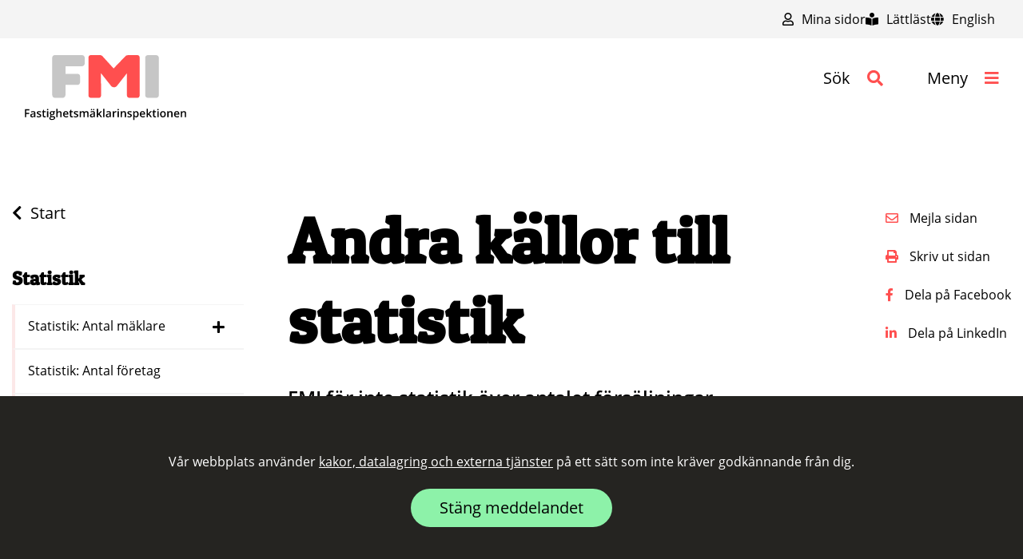

--- FILE ---
content_type: text/html; charset=utf-8
request_url: https://fmi.se/statistik/andra-kallor-till-statistik/
body_size: 13397
content:




<!DOCTYPE html>
<html lang="sv-se">
<head>
    
    <title>Andra k&#xE4;llor till statistik | FMI</title>
    <meta charset="utf-8" />
    <meta name="viewport" content="initial-scale=1" />

    <meta property="og:url" content="https://fmi.se/statistik/andra-kallor-till-statistik/" />
    <script type="text/javascript" src="/assets/dist/bundle/app.b85fcd38.js"></script>
        <link rel="stylesheet" href="/assets/dist/bundle/app.910896b0.css">
    <link rel="stylesheet" id="frc-style" href="/assets/css/frc-style.css">
    <link rel="apple-touch-icon-precomposed" sizes="57x57" href="/assets/img/favicomatic/apple-touch-icon-57x57.png" />
    <link rel="apple-touch-icon-precomposed" sizes="114x114" href="/assets/img/favicomatic/apple-touch-icon-114x114.png" />
    <link rel="apple-touch-icon-precomposed" sizes="72x72" href="/assets/img/favicomatic/apple-touch-icon-72x72.png" />
    <link rel="apple-touch-icon-precomposed" sizes="144x144" href="/assets/img/favicomatic/apple-touch-icon-144x144.png" />
    <link rel="apple-touch-icon-precomposed" sizes="60x60" href="/assets/img/favicomatic/apple-touch-icon-60x60.png" />
    <link rel="apple-touch-icon-precomposed" sizes="120x120" href="/assets/img/favicomatic/apple-touch-icon-120x120.png" />
    <link rel="apple-touch-icon-precomposed" sizes="76x76" href="/assets/img/favicomatic/apple-touch-icon--76x76.png" />
    <link rel="apple-touch-icon-precomposed" sizes="152x152" href="/assets/img/favicomatic/apple-touch-icon-152x152.png" />
    <link rel="icon" type="image/png" sizes="196x196" href="/assets/img/favicomatic/favicon-196x196.png" />
    <link rel="icon" type="image/png" sizes="96x96" href="/assets/img/favicomatic/favicon-96x96.png" />
    <link rel="icon" type="image/png" sizes="32x32" href="/assets/img/favicomatic/favicon-32x32.png" />
    <link rel="icon" type="image/png" sizes="16x16" href="/assets/img/favicomatic/favicon-16x16.png" />
    <link rel="icon" type="image/png" sizes="128x128" href="/assets/img/favicomatic/favicon-128.png" />
    <meta name="application-name" content="FMI - Fastighetsmäklarinspektionen" />
    <meta name="msapplication-TileColor" content="#FFFFFF" />
    <meta name="msapplication-TileImage" content="~/assets/img/favicomatic/mstile-144x144.png" />
    <meta name="msapplication-square70x70logo" content="~/assets/img/favicomatic/mstile-70x70.png" />
    <meta name="msapplication-square150x150logo" content="~/assets/img/favicomatic/mstile-150x150.png" />
    <meta name="msapplication-wide310x150logo" content="~/assets/img/favicomatic/mstile-310x150.png" />
    <meta name="msapplication-square310x310logo" content="~/assets/img/favicomatic/mstile-310x310.png" />
    <meta http-equiv="X-UA-Compatible" content="IE=edge" />
</head>
<body>
    <script>
        // For some reason, it doesnt work to hook up the unobtrusive validation extensions in main.js file...
        initAdditionalValidation();
    </script>
    <!-- Header -->




<header id="top" tabindex="-1">

    <a href="#main" class="btn btn-primary fmi-skipToMain">Hoppa till huvudinnehåll</a>
    

    <div class="fmi-headTools w-100 ">





<nav aria-label="Vertygsfält">
    <ul class="fmi-cleanList fmi-caption d-flex justify-content-between w-100">
            <li class="ml-sm-auto fmi__my-pages-list-item">
                    <a href="/mina-sidor/">
                        <i class="far fa-user"></i>
                        Mina sidor
                    </a>
            </li>

            <li class="d-none d-lg-inline-block">
                <a href="/lattlast/">
                    <i class="fas fa-book-reader"></i>
                    L&#xE4;ttl&#xE4;st
                </a>
            </li>

            <li class="d-none d-lg-inline-block">
                <a href="/in-english/" lang="en">
                    <i class="fas fa-globe"></i>
                    English
                </a>
            </li>
    </ul>
</nav>
    </div>

    <div class="container-fluid">
        <div class="fmi-headNavBar fmi-max-width row mt-3">
            <div class="col-12">
                <div class="d-flex d-md-block align-items-center justify-content-between">
                    <a class="d-inline-block" href="/" title="Till Startsidan">
                        <img class="fmi-header-logo d-md-none" src="/assets/img/logo-clean.svg" alt="Logotyp">
                        <img class="fmi-header-logo d-none d-md-block" src="/assets/img/FMI-logo-header.svg" alt="Logotyp">
                    </a>

                    <span class="ml-3 fmi-headNavBar-slogan fmi-paragraph"></span>

                    <div class="fmi-headNavTools">
                        <a href="#" role="button" id="fmi-headSearchIcon" class="d-inline-block  fmi-header__link" aria-haspopup="true" aria-expanded="false" aria-controls="fmi-headSearch">
                            <span>Sök</span>
                            <i class="fas fa-search"></i>
                        </a>
                        <a href="#" role="button" id="fmi-menuShow" class="d-inline-block fmi-header__link" aria-haspopup="true" aria-controls="fmi-menuOverlay">
                            <span>Meny</span>
                            <i class="fas fa-bars"></i>
                        </a>
                    </div>
                </div>
            </div>
        </div>
    </div>
</header>

<div class="fmi-headSearch container mt-2 mt-md-5" id="fmi-headSearch">
        <div class="col-sm-12 col-md-9">
            <div class="fmi-headSearch__description" id="fmi-headSearch__description"><p>💡 Testa även våra tjänster där du kan söka <a href="/soktjanster/sok-maklare/" title="Sök mäklare">mäklare</a>, <a href="/soktjanster/sok-maklarforetag/" title="Sök mäklarföretag">företag</a> och <a href="/soktjanster/sok-beslut/" title="Sök beslut">nämndbeslut</a></p></div>
        </div>
        <div class="col col-md-3">
        </div>
    <form method="get" autocomplete="off" action="/sok/" class="row">
        <div class="col-sm-12 col-md-9">
            <div class="form-group">
                <label for="fmi-headSearch-input" class="sr-only">Sökruta</label>
                <i class="fas fa-search fmi-headSearch-submitIcon d-block d-md-none"></i>
                <i class="fas fa-times fmi-headSearch-closeIcon d-block d-md-none"></i>
                <input type="text" name="q" class="form-control" id="fmi-headSearch-input" placeholder="Vad söker du efter?">
                <div id="fmi-headSearchDropdown" class="fmi-searchDropdown"></div>
            </div>
        </div>
        <div class="col col-md-3">
            <button type="submit" class="w-100 btn btn-primary fmi-button-text" id="search-button">Sök</button>
        </div>
    </form>
</div>
<!-- Mega Menu -->




<div class="fmi-menuOverlay" id="fmi-menuOverlay" aria-labelledby="fmi-megaMenuWrapper">
    <div class="container-fluid mt-5">
        <div class="fmi-headNavBar fmi-max-width row mt-3 pt-2">
            <div class="col-12">
                <div class="fmi-headNavTools">
                    <a href="#" role="button" id="fmi-menuHide" class="fmi-menuHide" aria-controls="fmi-menuOverlay">
                        <span>St&auml;ng meny</span>
                        <i class="fas fa-times"></i>
                    </a>
                </div>
            </div>

            <div class="container mt-5">
                <nav id="fmi-megaMenuWrapper" class="fmi-megaMenuWrapper" aria-label="Huvudmeny">
        <ul class="fmi-cleanList">
        <li>
            <div class="">
                <a href="/bli-maklare/" class="fmi-headline-large">Bli m&#xE4;klare</a>
                    <a class="fmi-headline-primary" data-toggle="collapse" href="#megamenu_collapse_1326" role="button" aria-expanded="false" aria-controls="megamenu_collapse_1326" aria-label="Visa undermeny f�r bli m&#xE4;klare" data-link-name="Bli m&#xE4;klare">
                            <span class="fas fa-plus fmi-accordion-open"></span>
                            <span class="fas fa-minus fmi-accordion-close"></span>
                    </a>
            </div>
                <div class="collapse fmi-collapse fmi-megamenu__sub-links-container" id="megamenu_collapse_1326">
                    <ul class="fmi-cleanList">
        <li>
            <div class="fmi-megaMenu__borderItem">
                <a href="/bli-maklare/vad-kravs-for-att-bli-maklare/" class="">Vad kr&#xE4;vs f&#xF6;r att bli m&#xE4;klare?</a>
            </div>
        </li>
        <li>
            <div class="fmi-megaMenu__borderItem">
                <a href="/bli-maklare/ansokan-om-registrering/" class="">Ans&#xF6;kan om registrering</a>
            </div>
        </li>
        <li>
            <div class="fmi-megaMenu__borderItem">
                <a href="/bli-maklare/aterregistrera-maklare/" class="">&#xC5;terregistrera m&#xE4;klare</a>
            </div>
        </li>
        <li>
            <div class="fmi-megaMenu__borderItem">
                <a href="/bli-maklare/handlaggning-av-ansokan/" class="">Handl&#xE4;ggning av ans&#xF6;kan</a>
            </div>
        </li>
        <li>
            <div class="fmi-megaMenu__borderItem">
                <a href="/bli-maklare/utbildningskrav/" class="">Utbildningskrav</a>
                    <a class="fmi-headline-primary" data-toggle="collapse" href="#megamenu_collapse_1459" role="button" aria-expanded="false" aria-controls="megamenu_collapse_1459" aria-label="Visa undermeny f�r utbildningskrav" data-link-name="Utbildningskrav">
                            <span class="fas fa-plus fmi-accordion-open"></span>
                            <span class="fas fa-minus fmi-accordion-close"></span>
                    </a>
            </div>
                <div class="collapse fmi-collapse fmi-megamenu__sub-links-container" id="megamenu_collapse_1459">
                    <ul class="fmi-cleanList">
        <li>
            <div class="fmi-megaMenu__borderItem">
                <a href="/bli-maklare/utbildningskrav/ansokningar-till-och-med-ar-2027/" class="">Ans&#xF6;kningar till och med &#xE5;r 2027</a>
            </div>
        </li>
        <li>
            <div class="fmi-megaMenu__borderItem">
                <a href="/bli-maklare/utbildningskrav/nya-utbildningskrav/" class="">Nya utbildningskrav</a>
            </div>
        </li>
                    </ul>
                </div>
        </li>
        <li>
            <div class="fmi-megaMenu__borderItem">
                <a href="/bli-maklare/hyresformedlare/" class="">Hyresf&#xF6;rmedlare</a>
            </div>
        </li>
        <li>
            <div class="fmi-megaMenu__borderItem">
                <a href="/bli-maklare/europeiskt-yrkeskort/" class="">Europeiskt yrkeskort</a>
            </div>
        </li>
        <li>
            <div class="fmi-megaMenu__borderItem">
                <a href="/bli-maklare/utlandska-fastighetsmaklare/" class="">Utl&#xE4;ndska fastighetsm&#xE4;klare</a>
                    <a class="fmi-headline-primary" data-toggle="collapse" href="#megamenu_collapse_1555" role="button" aria-expanded="false" aria-controls="megamenu_collapse_1555" aria-label="Visa undermeny f�r utl&#xE4;ndska fastighetsm&#xE4;klare" data-link-name="Utl&#xE4;ndska fastighetsm&#xE4;klare">
                            <span class="fas fa-plus fmi-accordion-open"></span>
                            <span class="fas fa-minus fmi-accordion-close"></span>
                    </a>
            </div>
                <div class="collapse fmi-collapse fmi-megamenu__sub-links-container" id="megamenu_collapse_1555">
                    <ul class="fmi-cleanList">
        <li>
            <div class="fmi-megaMenu__borderItem">
                <a href="/bli-maklare/utlandska-fastighetsmaklare/registrering-av-maklare-fran-ees-eller-schweiz/" class="">Registrering av m&#xE4;klare fr&#xE5;n EES eller Schweiz</a>
            </div>
        </li>
        <li>
            <div class="fmi-megaMenu__borderItem">
                <a href="/bli-maklare/utlandska-fastighetsmaklare/tillfallig-registrering/" class="">Tillf&#xE4;llig registrering</a>
            </div>
        </li>
                    </ul>
                </div>
        </li>
                    </ul>
                </div>
        </li>
        <li>
            <div class="">
                <a href="/for-maklare/" class="fmi-headline-large">F&#xF6;r m&#xE4;klare</a>
                    <a class="fmi-headline-primary" data-toggle="collapse" href="#megamenu_collapse_1350" role="button" aria-expanded="false" aria-controls="megamenu_collapse_1350" aria-label="Visa undermeny f�r f&#xF6;r m&#xE4;klare" data-link-name="F&#xF6;r m&#xE4;klare">
                            <span class="fas fa-plus fmi-accordion-open"></span>
                            <span class="fas fa-minus fmi-accordion-close"></span>
                    </a>
            </div>
                <div class="collapse fmi-collapse fmi-megamenu__sub-links-container" id="megamenu_collapse_1350">
                    <ul class="fmi-cleanList">
        <li>
            <div class="fmi-megaMenu__borderItem">
                <a href="/for-maklare/uppgifter-om-maklare/" class="">Uppgifter om m&#xE4;klare</a>
            </div>
        </li>
        <li>
            <div class="fmi-megaMenu__borderItem">
                <a href="/for-maklare/formella-krav-for-maklare/" class="">Formella krav f&#xF6;r m&#xE4;klare</a>
            </div>
        </li>
        <li>
            <div class="fmi-megaMenu__borderItem">
                <a href="/for-maklare/arsavgift-for-maklare/" class="">&#xC5;rsavgift f&#xF6;r m&#xE4;klare</a>
            </div>
        </li>
        <li>
            <div class="fmi-megaMenu__borderItem">
                <a href="/for-maklare/ansvarsforsakring/" class="">Ansvarsf&#xF6;rs&#xE4;kring</a>
            </div>
        </li>
        <li>
            <div class="fmi-megaMenu__borderItem">
                <a href="/for-maklare/om-du-har-blivit-anmald/" class="">Om du har blivit anm&#xE4;ld</a>
            </div>
        </li>
        <li>
            <div class="fmi-megaMenu__borderItem">
                <a href="/for-maklare/avregistrera-maklare/" class="">Avregistrera m&#xE4;klare</a>
                    <a class="fmi-headline-primary" data-toggle="collapse" href="#megamenu_collapse_1381" role="button" aria-expanded="false" aria-controls="megamenu_collapse_1381" aria-label="Visa undermeny f�r avregistrera m&#xE4;klare" data-link-name="Avregistrera m&#xE4;klare">
                            <span class="fas fa-plus fmi-accordion-open"></span>
                            <span class="fas fa-minus fmi-accordion-close"></span>
                    </a>
            </div>
                <div class="collapse fmi-collapse fmi-megamenu__sub-links-container" id="megamenu_collapse_1381">
                    <ul class="fmi-cleanList">
        <li>
            <div class="fmi-megaMenu__borderItem">
                <a href="/for-maklare/avregistrera-maklare/avregistrering-pa-egen-begaran/" class="">Avregistrering p&#xE5; egen beg&#xE4;ran</a>
            </div>
        </li>
        <li>
            <div class="fmi-megaMenu__borderItem">
                <a href="/for-maklare/avregistrera-maklare/nar-fmi-aterkallar-registreringen/" class="">N&#xE4;r FMI &#xE5;terkallar registreringen</a>
            </div>
        </li>
                    </ul>
                </div>
        </li>
                    </ul>
                </div>
        </li>
        <li>
            <div class="">
                <a href="/for-foretag/" class="fmi-headline-large">F&#xF6;r f&#xF6;retag</a>
                    <a class="fmi-headline-primary" data-toggle="collapse" href="#megamenu_collapse_1891" role="button" aria-expanded="false" aria-controls="megamenu_collapse_1891" aria-label="Visa undermeny f�r f&#xF6;r f&#xF6;retag" data-link-name="F&#xF6;r f&#xF6;retag">
                            <span class="fas fa-plus fmi-accordion-open"></span>
                            <span class="fas fa-minus fmi-accordion-close"></span>
                    </a>
            </div>
                <div class="collapse fmi-collapse fmi-megamenu__sub-links-container" id="megamenu_collapse_1891">
                    <ul class="fmi-cleanList">
        <li>
            <div class="fmi-megaMenu__borderItem">
                <a href="/for-foretag/registrering-av-foretag/" class="">Registrering av f&#xF6;retag</a>
                    <a class="fmi-headline-primary" data-toggle="collapse" href="#megamenu_collapse_2107" role="button" aria-expanded="false" aria-controls="megamenu_collapse_2107" aria-label="Visa undermeny f�r registrering av f&#xF6;retag" data-link-name="Registrering av f&#xF6;retag">
                            <span class="fas fa-plus fmi-accordion-open"></span>
                            <span class="fas fa-minus fmi-accordion-close"></span>
                    </a>
            </div>
                <div class="collapse fmi-collapse fmi-megamenu__sub-links-container" id="megamenu_collapse_2107">
                    <ul class="fmi-cleanList">
        <li>
            <div class="fmi-megaMenu__borderItem">
                <a href="/for-foretag/registrering-av-foretag/krav-for-att-bli-registrerat/" class="">Krav f&#xF6;r att bli registrerat</a>
            </div>
        </li>
        <li>
            <div class="fmi-megaMenu__borderItem">
                <a href="/for-foretag/registrering-av-foretag/ansokan-for-foretag/" class="">Ans&#xF6;kan f&#xF6;r f&#xF6;retag</a>
            </div>
        </li>
                    </ul>
                </div>
        </li>
        <li>
            <div class="fmi-megaMenu__borderItem">
                <a href="/for-foretag/uppgifter-om-foretag/" class="">Uppgifter om f&#xF6;retag</a>
            </div>
        </li>
        <li>
            <div class="fmi-megaMenu__borderItem">
                <a href="/for-foretag/formella-krav-for-foretag/" class="">Formella krav f&#xF6;r f&#xF6;retag</a>
            </div>
        </li>
        <li>
            <div class="fmi-megaMenu__borderItem">
                <a href="/for-foretag/arsavgift-for-foretag/" class="">&#xC5;rsavgift f&#xF6;r f&#xF6;retag</a>
            </div>
        </li>
        <li>
            <div class="fmi-megaMenu__borderItem">
                <a href="/for-foretag/om-foretaget-har-blivit-anmalt/" class="">Om f&#xF6;retaget har blivit anm&#xE4;lt</a>
            </div>
        </li>
        <li>
            <div class="fmi-megaMenu__borderItem">
                <a href="/for-foretag/avregistrera-foretag/" class="">Avregistrera f&#xF6;retag</a>
            </div>
        </li>
        <li>
            <div class="fmi-megaMenu__borderItem">
                <a href="/for-foretag/aterregistrera-foretag/" class="">&#xC5;terregistrera f&#xF6;retag</a>
            </div>
        </li>
                    </ul>
                </div>
        </li>
        <li>
            <div class="">
                <a href="/var-tillsyn/" class="fmi-headline-large">V&#xE5;r tillsyn</a>
                    <a class="fmi-headline-primary" data-toggle="collapse" href="#megamenu_collapse_1269" role="button" aria-expanded="false" aria-controls="megamenu_collapse_1269" aria-label="Visa undermeny f�r v&#xE5;r tillsyn" data-link-name="V&#xE5;r tillsyn">
                            <span class="fas fa-plus fmi-accordion-open"></span>
                            <span class="fas fa-minus fmi-accordion-close"></span>
                    </a>
            </div>
                <div class="collapse fmi-collapse fmi-megamenu__sub-links-container" id="megamenu_collapse_1269">
                    <ul class="fmi-cleanList">
        <li>
            <div class="fmi-megaMenu__borderItem">
                <a href="/var-tillsyn/tillsynsmetoder/" class="">Tillsynsmetoder</a>
            </div>
        </li>
        <li>
            <div class="fmi-megaMenu__borderItem">
                <a href="/var-tillsyn/anmal-en-maklare/" class="">Anm&#xE4;l en m&#xE4;klare</a>
            </div>
        </li>
        <li>
            <div class="fmi-megaMenu__borderItem">
                <a href="/var-tillsyn/anmal-ett-foretag/" class="">Anm&#xE4;l ett f&#xF6;retag</a>
            </div>
        </li>
        <li>
            <div class="fmi-megaMenu__borderItem">
                <a href="/var-tillsyn/handlaggning-av-anmalningar-och-arenden/" class="">Handl&#xE4;ggning av anm&#xE4;lningar och &#xE4;renden</a>
            </div>
        </li>
        <li>
            <div class="fmi-megaMenu__borderItem">
                <a href="/var-tillsyn/pafoljder/" class="">P&#xE5;f&#xF6;ljder</a>
            </div>
        </li>
        <li>
            <div class="fmi-megaMenu__borderItem">
                <a href="/var-tillsyn/tillsynsbeslut-och-praxis/" class="">Tillsynsbeslut och praxis</a>
            </div>
        </li>
        <li>
            <div class="fmi-megaMenu__borderItem">
                <a href="/var-tillsyn/begara-ut-beslut-och-anmalningar/" class="">Beg&#xE4;ra ut beslut och anm&#xE4;lningar</a>
            </div>
        </li>
                    </ul>
                </div>
        </li>
        <li>
            <div class="">
                <a href="/vad-galler-vid-formedling/" class="fmi-headline-large">Vad g&#xE4;ller vid f&#xF6;rmedling?</a>
                    <a class="fmi-headline-primary" data-toggle="collapse" href="#megamenu_collapse_1324" role="button" aria-expanded="false" aria-controls="megamenu_collapse_1324" aria-label="Visa undermeny f�r vad g&#xE4;ller vid f&#xF6;rmedling?" data-link-name="Vad g&#xE4;ller vid f&#xF6;rmedling?">
                            <span class="fas fa-plus fmi-accordion-open"></span>
                            <span class="fas fa-minus fmi-accordion-close"></span>
                    </a>
            </div>
                <div class="collapse fmi-collapse fmi-megamenu__sub-links-container" id="megamenu_collapse_1324">
                    <ul class="fmi-cleanList">
        <li>
            <div class="fmi-megaMenu__borderItem">
                <a href="/vad-galler-vid-formedling/kopa-genom-maklare/" class="">K&#xF6;pa genom m&#xE4;klare</a>
            </div>
        </li>
        <li>
            <div class="fmi-megaMenu__borderItem">
                <a href="/vad-galler-vid-formedling/salja-genom-maklare/" class="">S&#xE4;lja genom m&#xE4;klare</a>
            </div>
        </li>
        <li>
            <div class="fmi-megaMenu__borderItem">
                <a href="/vad-galler-vid-formedling/maklarens-ansvar-och-roll/" class="">M&#xE4;klarens ansvar och roll</a>
                    <a class="fmi-headline-primary" data-toggle="collapse" href="#megamenu_collapse_1604" role="button" aria-expanded="false" aria-controls="megamenu_collapse_1604" aria-label="Visa undermeny f�r m&#xE4;klarens ansvar och roll" data-link-name="M&#xE4;klarens ansvar och roll">
                            <span class="fas fa-plus fmi-accordion-open"></span>
                            <span class="fas fa-minus fmi-accordion-close"></span>
                    </a>
            </div>
                <div class="collapse fmi-collapse fmi-megamenu__sub-links-container" id="megamenu_collapse_1604">
                    <ul class="fmi-cleanList">
        <li>
            <div class="fmi-megaMenu__borderItem">
                <a href="/vad-galler-vid-formedling/maklarens-ansvar-och-roll/radgivnings-och-upplysningsskyldighet/" class="">R&#xE5;dgivnings- och upplysningsskyldighet</a>
            </div>
        </li>
        <li>
            <div class="fmi-megaMenu__borderItem">
                <a href="/vad-galler-vid-formedling/maklarens-ansvar-och-roll/informationsskyldighet-om-visst-agande/" class="">Informationsskyldighet om visst &#xE4;gande</a>
            </div>
        </li>
        <li>
            <div class="fmi-megaMenu__borderItem">
                <a href="/vad-galler-vid-formedling/maklarens-ansvar-och-roll/maklarens-kontrollskyldighet/" class="">M&#xE4;klarens kontrollskyldighet</a>
            </div>
        </li>
        <li>
            <div class="fmi-megaMenu__borderItem">
                <a href="/vad-galler-vid-formedling/maklarens-ansvar-och-roll/sidoverksamhet/" class="">Sidoverksamhet</a>
            </div>
        </li>
        <li>
            <div class="fmi-megaMenu__borderItem">
                <a href="/vad-galler-vid-formedling/maklarens-ansvar-och-roll/narstaendeformedling/" class="">N&#xE4;rst&#xE5;endef&#xF6;rmedling</a>
            </div>
        </li>
        <li>
            <div class="fmi-megaMenu__borderItem">
                <a href="/vad-galler-vid-formedling/maklarens-ansvar-och-roll/sjalvintrade/" class="">Sj&#xE4;lvintr&#xE4;de</a>
            </div>
        </li>
                    </ul>
                </div>
        </li>
        <li>
            <div class="fmi-megaMenu__borderItem">
                <a href="/vad-galler-vid-formedling/maklarforetagets-ansvar-och-roll/" class="">M&#xE4;klarf&#xF6;retagets ansvar och roll</a>
                    <a class="fmi-headline-primary" data-toggle="collapse" href="#megamenu_collapse_2623" role="button" aria-expanded="false" aria-controls="megamenu_collapse_2623" aria-label="Visa undermeny f�r m&#xE4;klarf&#xF6;retagets ansvar och roll" data-link-name="M&#xE4;klarf&#xF6;retagets ansvar och roll">
                            <span class="fas fa-plus fmi-accordion-open"></span>
                            <span class="fas fa-minus fmi-accordion-close"></span>
                    </a>
            </div>
                <div class="collapse fmi-collapse fmi-megamenu__sub-links-container" id="megamenu_collapse_2623">
                    <ul class="fmi-cleanList">
        <li>
            <div class="fmi-megaMenu__borderItem">
                <a href="/vad-galler-vid-formedling/maklarforetagets-ansvar-och-roll/foretagets-oberoende-roll/" class="">F&#xF6;retagets oberoende roll</a>
            </div>
        </li>
        <li>
            <div class="fmi-megaMenu__borderItem">
                <a href="/vad-galler-vid-formedling/maklarforetagets-ansvar-och-roll/foretagets-ansvar/" class="">F&#xF6;retagets ansvar</a>
            </div>
        </li>
                    </ul>
                </div>
        </li>
        <li>
            <div class="fmi-megaMenu__borderItem">
                <a href="/vad-galler-vid-formedling/intaget/" class="">Intaget</a>
                    <a class="fmi-headline-primary" data-toggle="collapse" href="#megamenu_collapse_1339" role="button" aria-expanded="false" aria-controls="megamenu_collapse_1339" aria-label="Visa undermeny f�r intaget" data-link-name="Intaget">
                            <span class="fas fa-plus fmi-accordion-open"></span>
                            <span class="fas fa-minus fmi-accordion-close"></span>
                    </a>
            </div>
                <div class="collapse fmi-collapse fmi-megamenu__sub-links-container" id="megamenu_collapse_1339">
                    <ul class="fmi-cleanList">
        <li>
            <div class="fmi-megaMenu__borderItem">
                <a href="/vad-galler-vid-formedling/intaget/provision/" class="">Provision</a>
            </div>
        </li>
        <li>
            <div class="fmi-megaMenu__borderItem">
                <a href="/vad-galler-vid-formedling/intaget/formedlingsuppdraget/" class="">F&#xF6;rmedlingsuppdraget</a>
            </div>
        </li>
                    </ul>
                </div>
        </li>
        <li>
            <div class="fmi-megaMenu__borderItem">
                <a href="/vad-galler-vid-formedling/marknadsforing-och-visning/" class="">Marknadsf&#xF6;ring och visning</a>
                    <a class="fmi-headline-primary" data-toggle="collapse" href="#megamenu_collapse_1341" role="button" aria-expanded="false" aria-controls="megamenu_collapse_1341" aria-label="Visa undermeny f�r marknadsf&#xF6;ring och visning" data-link-name="Marknadsf&#xF6;ring och visning">
                            <span class="fas fa-plus fmi-accordion-open"></span>
                            <span class="fas fa-minus fmi-accordion-close"></span>
                    </a>
            </div>
                <div class="collapse fmi-collapse fmi-megamenu__sub-links-container" id="megamenu_collapse_1341">
                    <ul class="fmi-cleanList">
        <li>
            <div class="fmi-megaMenu__borderItem">
                <a href="/vad-galler-vid-formedling/marknadsforing-och-visning/marknadsforing/" class="">Marknadsf&#xF6;ring</a>
            </div>
        </li>
        <li>
            <div class="fmi-megaMenu__borderItem">
                <a href="/vad-galler-vid-formedling/marknadsforing-och-visning/lockpris/" class="">Lockpris</a>
            </div>
        </li>
        <li>
            <div class="fmi-megaMenu__borderItem">
                <a href="/vad-galler-vid-formedling/marknadsforing-och-visning/objektsbeskrivning/" class="">Objektsbeskrivning</a>
            </div>
        </li>
        <li>
            <div class="fmi-megaMenu__borderItem">
                <a href="/vad-galler-vid-formedling/marknadsforing-och-visning/indirekt-nettoskuldsattning/" class="">Indirekt nettoskulds&#xE4;ttning</a>
            </div>
        </li>
        <li>
            <div class="fmi-megaMenu__borderItem">
                <a href="/vad-galler-vid-formedling/marknadsforing-och-visning/koparens-undersokningsplikt/" class="">K&#xF6;parens unders&#xF6;kningsplikt</a>
            </div>
        </li>
                    </ul>
                </div>
        </li>
        <li>
            <div class="fmi-megaMenu__borderItem">
                <a href="/vad-galler-vid-formedling/budgivning/" class="">Budgivning</a>
            </div>
        </li>
        <li>
            <div class="fmi-megaMenu__borderItem">
                <a href="/vad-galler-vid-formedling/kontraktsskrivning/" class="">Kontraktsskrivning</a>
                    <a class="fmi-headline-primary" data-toggle="collapse" href="#megamenu_collapse_1347" role="button" aria-expanded="false" aria-controls="megamenu_collapse_1347" aria-label="Visa undermeny f�r kontraktsskrivning" data-link-name="Kontraktsskrivning">
                            <span class="fas fa-plus fmi-accordion-open"></span>
                            <span class="fas fa-minus fmi-accordion-close"></span>
                    </a>
            </div>
                <div class="collapse fmi-collapse fmi-megamenu__sub-links-container" id="megamenu_collapse_1347">
                    <ul class="fmi-cleanList">
        <li>
            <div class="fmi-megaMenu__borderItem">
                <a href="/vad-galler-vid-formedling/kontraktsskrivning/skrivuppdrag/" class="">Skrivuppdrag</a>
            </div>
        </li>
        <li>
            <div class="fmi-megaMenu__borderItem">
                <a href="/vad-galler-vid-formedling/kontraktsskrivning/klientmedel/" class="">Klientmedel</a>
            </div>
        </li>
        <li>
            <div class="fmi-megaMenu__borderItem">
                <a href="/vad-galler-vid-formedling/kontraktsskrivning/klausuler-och-villkor/" class="">Klausuler och villkor</a>
            </div>
        </li>
                    </ul>
                </div>
        </li>
        <li>
            <div class="fmi-megaMenu__borderItem">
                <a href="/vad-galler-vid-formedling/tilltrade/" class="">Tilltr&#xE4;de</a>
                    <a class="fmi-headline-primary" data-toggle="collapse" href="#megamenu_collapse_1352" role="button" aria-expanded="false" aria-controls="megamenu_collapse_1352" aria-label="Visa undermeny f�r tilltr&#xE4;de" data-link-name="Tilltr&#xE4;de">
                            <span class="fas fa-plus fmi-accordion-open"></span>
                            <span class="fas fa-minus fmi-accordion-close"></span>
                    </a>
            </div>
                <div class="collapse fmi-collapse fmi-megamenu__sub-links-container" id="megamenu_collapse_1352">
                    <ul class="fmi-cleanList">
        <li>
            <div class="fmi-megaMenu__borderItem">
                <a href="/vad-galler-vid-formedling/tilltrade/journal/" class="">Journal</a>
            </div>
        </li>
                    </ul>
                </div>
        </li>
        <li>
            <div class="fmi-megaMenu__borderItem">
                <a href="/vad-galler-vid-formedling/efter-tilltradet/" class="">Efter tilltr&#xE4;det</a>
                    <a class="fmi-headline-primary" data-toggle="collapse" href="#megamenu_collapse_1354" role="button" aria-expanded="false" aria-controls="megamenu_collapse_1354" aria-label="Visa undermeny f�r efter tilltr&#xE4;det" data-link-name="Efter tilltr&#xE4;det">
                            <span class="fas fa-plus fmi-accordion-open"></span>
                            <span class="fas fa-minus fmi-accordion-close"></span>
                    </a>
            </div>
                <div class="collapse fmi-collapse fmi-megamenu__sub-links-container" id="megamenu_collapse_1354">
                    <ul class="fmi-cleanList">
        <li>
            <div class="fmi-megaMenu__borderItem">
                <a href="/vad-galler-vid-formedling/efter-tilltradet/forvaring-av-handlingar/" class="">F&#xF6;rvaring av handlingar</a>
            </div>
        </li>
                    </ul>
                </div>
        </li>
        <li>
            <div class="fmi-megaMenu__borderItem">
                <a href="/vad-galler-vid-formedling/penningtvatt/" class="">Penningtv&#xE4;tt</a>
                    <a class="fmi-headline-primary" data-toggle="collapse" href="#megamenu_collapse_1358" role="button" aria-expanded="false" aria-controls="megamenu_collapse_1358" aria-label="Visa undermeny f�r penningtv&#xE4;tt" data-link-name="Penningtv&#xE4;tt">
                            <span class="fas fa-plus fmi-accordion-open"></span>
                            <span class="fas fa-minus fmi-accordion-close"></span>
                    </a>
            </div>
                <div class="collapse fmi-collapse fmi-megamenu__sub-links-container" id="megamenu_collapse_1358">
                    <ul class="fmi-cleanList">
        <li>
            <div class="fmi-megaMenu__borderItem">
                <a href="/vad-galler-vid-formedling/penningtvatt/allman-riskbedomning/" class="">Allm&#xE4;n riskbed&#xF6;mning</a>
            </div>
        </li>
        <li>
            <div class="fmi-megaMenu__borderItem">
                <a href="/vad-galler-vid-formedling/penningtvatt/rutiner-och-riktlinjer/" class="">Rutiner och riktlinjer</a>
            </div>
        </li>
        <li>
            <div class="fmi-megaMenu__borderItem">
                <a href="/vad-galler-vid-formedling/penningtvatt/kundkannedom/" class="">Kundk&#xE4;nnedom</a>
            </div>
        </li>
        <li>
            <div class="fmi-megaMenu__borderItem">
                <a href="/vad-galler-vid-formedling/penningtvatt/kundens-riskprofil/" class="">Kundens riskprofil</a>
            </div>
        </li>
        <li>
            <div class="fmi-megaMenu__borderItem">
                <a href="/vad-galler-vid-formedling/penningtvatt/rapportering-till-finanspolisen/" class="">Rapportering till finanspolisen</a>
            </div>
        </li>
        <li>
            <div class="fmi-megaMenu__borderItem">
                <a href="/vad-galler-vid-formedling/penningtvatt/fmis-arbete-mot-penningtvatt/" class="">FMI:s arbete mot penningtv&#xE4;tt</a>
            </div>
        </li>
                    </ul>
                </div>
        </li>
        <li>
            <div class="fmi-megaMenu__borderItem">
                <a href="/vad-galler-vid-formedling/nyproduktion/" class="">Nyproduktion</a>
                    <a class="fmi-headline-primary" data-toggle="collapse" href="#megamenu_collapse_1356" role="button" aria-expanded="false" aria-controls="megamenu_collapse_1356" aria-label="Visa undermeny f�r nyproduktion" data-link-name="Nyproduktion">
                            <span class="fas fa-plus fmi-accordion-open"></span>
                            <span class="fas fa-minus fmi-accordion-close"></span>
                    </a>
            </div>
                <div class="collapse fmi-collapse fmi-megamenu__sub-links-container" id="megamenu_collapse_1356">
                    <ul class="fmi-cleanList">
        <li>
            <div class="fmi-megaMenu__borderItem">
                <a href="/vad-galler-vid-formedling/nyproduktion/nyproducerad-bostadsratt/" class="">Nyproducerad bostadsr&#xE4;tt</a>
            </div>
        </li>
        <li>
            <div class="fmi-megaMenu__borderItem">
                <a href="/vad-galler-vid-formedling/nyproduktion/nyproducerat-hus/" class="">Nyproducerat hus</a>
            </div>
        </li>
                    </ul>
                </div>
        </li>
                    </ul>
                </div>
        </li>
        </ul>

                        <hr class="bg-dark mt-5 mb-5" />
        <ul class="fmi-cleanList">
        <li>
            <div class="">
                <a href="/det-har-ar-fmi/" class="fmi-headline-primary">Det h&#xE4;r &#xE4;r FMI</a>
                    <a class="fmi-headline-primary" data-toggle="collapse" href="#megamenu_collapse_1323" role="button" aria-expanded="false" aria-controls="megamenu_collapse_1323" aria-label="Visa undermeny f�r det h&#xE4;r &#xE4;r fmi" data-link-name="Det h&#xE4;r &#xE4;r FMI">
                            <span class="fas fa-plus fmi-accordion-open"></span>
                            <span class="fas fa-minus fmi-accordion-close"></span>
                    </a>
            </div>
                <div class="collapse fmi-collapse fmi-megamenu__sub-links-container" id="megamenu_collapse_1323">
                    <ul class="fmi-cleanList">
        <li>
            <div class="fmi-megaMenu__borderItem">
                <a href="/det-har-ar-fmi/om-oss/" class="">Om oss</a>
                    <a class="fmi-headline-primary" data-toggle="collapse" href="#megamenu_collapse_1384" role="button" aria-expanded="false" aria-controls="megamenu_collapse_1384" aria-label="Visa undermeny f�r om oss" data-link-name="Om oss">
                            <span class="fas fa-plus fmi-accordion-open"></span>
                            <span class="fas fa-minus fmi-accordion-close"></span>
                    </a>
            </div>
                <div class="collapse fmi-collapse fmi-megamenu__sub-links-container" id="megamenu_collapse_1384">
                    <ul class="fmi-cleanList">
        <li>
            <div class="fmi-megaMenu__borderItem">
                <a href="/det-har-ar-fmi/om-oss/organisation/" class="">Organisation</a>
            </div>
        </li>
        <li>
            <div class="fmi-megaMenu__borderItem">
                <a href="/det-har-ar-fmi/om-oss/vart-uppdrag/" class="">V&#xE5;rt uppdrag</a>
            </div>
        </li>
        <li>
            <div class="fmi-megaMenu__borderItem">
                <a href="/det-har-ar-fmi/om-oss/sa-styrs-vi/" class="">S&#xE5; styrs vi</a>
            </div>
        </li>
        <li>
            <div class="fmi-megaMenu__borderItem">
                <a href="/det-har-ar-fmi/om-oss/sa-granskas-vi/" class="">S&#xE5; granskas vi</a>
            </div>
        </li>
        <li>
            <div class="fmi-megaMenu__borderItem">
                <a href="/det-har-ar-fmi/om-oss/fmis-historia/" class="">FMI:s historia</a>
            </div>
        </li>
        <li>
            <div class="fmi-megaMenu__borderItem">
                <a href="/det-har-ar-fmi/om-oss/disciplinnamnden/" class="">Disciplinn&#xE4;mnden</a>
            </div>
        </li>
        <li>
            <div class="fmi-megaMenu__borderItem">
                <a href="/det-har-ar-fmi/om-oss/arsredovisning/" class="">&#xC5;rsredovisning</a>
            </div>
        </li>
                    </ul>
                </div>
        </li>
        <li>
            <div class="fmi-megaMenu__borderItem">
                <a href="/det-har-ar-fmi/kontakta-oss/" class="">Kontakta oss</a>
                    <a class="fmi-headline-primary" data-toggle="collapse" href="#megamenu_collapse_1366" role="button" aria-expanded="false" aria-controls="megamenu_collapse_1366" aria-label="Visa undermeny f�r kontakta oss" data-link-name="Kontakta oss">
                            <span class="fas fa-plus fmi-accordion-open"></span>
                            <span class="fas fa-minus fmi-accordion-close"></span>
                    </a>
            </div>
                <div class="collapse fmi-collapse fmi-megamenu__sub-links-container" id="megamenu_collapse_1366">
                    <ul class="fmi-cleanList">
        <li>
            <div class="fmi-megaMenu__borderItem">
                <a href="/det-har-ar-fmi/kontakta-oss/andra-du-kan-vanda-dig-till/" class="">Andra du kan v&#xE4;nda dig till</a>
            </div>
        </li>
        <li>
            <div class="fmi-megaMenu__borderItem">
                <a href="/det-har-ar-fmi/kontakta-oss/offentlighet-och-allmanna-handlingar/" class="">Offentlighet och allm&#xE4;nna handlingar</a>
            </div>
        </li>
        <li>
            <div class="fmi-megaMenu__borderItem">
                <a href="/det-har-ar-fmi/kontakta-oss/visselblasning-om-penningtvatt-eller-finansiering-av-terrorism/" class="">Visselbl&#xE5;sning om penningtv&#xE4;tt eller finansiering av terrorism</a>
            </div>
        </li>
                    </ul>
                </div>
        </li>
        <li>
            <div class="fmi-megaMenu__borderItem">
                <a href="/det-har-ar-fmi/lag-och-ratt/" class="">Lag och r&#xE4;tt</a>
                    <a class="fmi-headline-primary" data-toggle="collapse" href="#megamenu_collapse_1391" role="button" aria-expanded="false" aria-controls="megamenu_collapse_1391" aria-label="Visa undermeny f�r lag och r&#xE4;tt" data-link-name="Lag och r&#xE4;tt">
                            <span class="fas fa-plus fmi-accordion-open"></span>
                            <span class="fas fa-minus fmi-accordion-close"></span>
                    </a>
            </div>
                <div class="collapse fmi-collapse fmi-megamenu__sub-links-container" id="megamenu_collapse_1391">
                    <ul class="fmi-cleanList">
        <li>
            <div class="fmi-megaMenu__borderItem">
                <a href="/det-har-ar-fmi/lag-och-ratt/lagar-och-forordningar/" class="">Lagar och f&#xF6;rordningar</a>
            </div>
        </li>
        <li>
            <div class="fmi-megaMenu__borderItem">
                <a href="/det-har-ar-fmi/lag-och-ratt/foreskrifter/" class="">F&#xF6;reskrifter</a>
            </div>
        </li>
        <li>
            <div class="fmi-megaMenu__borderItem">
                <a href="/det-har-ar-fmi/lag-och-ratt/upphavda-foreskrifter/" class="">Upph&#xE4;vda f&#xF6;reskrifter</a>
            </div>
        </li>
                    </ul>
                </div>
        </li>
        <li>
            <div class="fmi-megaMenu__borderItem">
                <a href="/det-har-ar-fmi/arbeta-pa-fmi/" class="">Arbeta p&#xE5; FMI</a>
                    <a class="fmi-headline-primary" data-toggle="collapse" href="#megamenu_collapse_1388" role="button" aria-expanded="false" aria-controls="megamenu_collapse_1388" aria-label="Visa undermeny f�r arbeta p&#xE5; fmi" data-link-name="Arbeta p&#xE5; FMI">
                            <span class="fas fa-plus fmi-accordion-open"></span>
                            <span class="fas fa-minus fmi-accordion-close"></span>
                    </a>
            </div>
                <div class="collapse fmi-collapse fmi-megamenu__sub-links-container" id="megamenu_collapse_1388">
                    <ul class="fmi-cleanList">
        <li>
            <div class="fmi-megaMenu__borderItem">
                <a href="/det-har-ar-fmi/arbeta-pa-fmi/lediga-jobb/" class="">Lediga jobb</a>
            </div>
        </li>
                    </ul>
                </div>
        </li>
        <li>
            <div class="fmi-megaMenu__borderItem">
                <a href="/det-har-ar-fmi/dataskyddspolicy/" class="">Dataskyddspolicy</a>
            </div>
        </li>
        <li>
            <div class="fmi-megaMenu__borderItem">
                <a href="/det-har-ar-fmi/delgivning/" class="">Delgivning</a>
            </div>
        </li>
        <li>
            <div class="fmi-megaMenu__borderItem">
                <a href="/det-har-ar-fmi/upphandling/" class="">Upphandling</a>
            </div>
        </li>
        <li>
            <div class="fmi-megaMenu__borderItem">
                <a href="/det-har-ar-fmi/om-webbplatsen/" class="">Om webbplatsen</a>
                    <a class="fmi-headline-primary" data-toggle="collapse" href="#megamenu_collapse_1390" role="button" aria-expanded="false" aria-controls="megamenu_collapse_1390" aria-label="Visa undermeny f�r om webbplatsen" data-link-name="Om webbplatsen">
                            <span class="fas fa-plus fmi-accordion-open"></span>
                            <span class="fas fa-minus fmi-accordion-close"></span>
                    </a>
            </div>
                <div class="collapse fmi-collapse fmi-megamenu__sub-links-container" id="megamenu_collapse_1390">
                    <ul class="fmi-cleanList">
        <li>
            <div class="fmi-megaMenu__borderItem">
                <a href="/det-har-ar-fmi/om-webbplatsen/tillganglighet-for-fmise/" class="">Tillg&#xE4;nglighet f&#xF6;r fmi.se</a>
            </div>
        </li>
        <li>
            <div class="fmi-megaMenu__borderItem">
                <a href="/det-har-ar-fmi/om-webbplatsen/kakor/" class="">Kakor</a>
            </div>
        </li>
                    </ul>
                </div>
        </li>
                    </ul>
                </div>
        </li>
        <li>
            <div class="">
                <a href="/soktjanster/" class="fmi-headline-primary">S&#xF6;ktj&#xE4;nster</a>
                    <a class="fmi-headline-primary" data-toggle="collapse" href="#megamenu_collapse_2636" role="button" aria-expanded="false" aria-controls="megamenu_collapse_2636" aria-label="Visa undermeny f�r s&#xF6;ktj&#xE4;nster" data-link-name="S&#xF6;ktj&#xE4;nster">
                            <span class="fas fa-plus fmi-accordion-open"></span>
                            <span class="fas fa-minus fmi-accordion-close"></span>
                    </a>
            </div>
                <div class="collapse fmi-collapse fmi-megamenu__sub-links-container" id="megamenu_collapse_2636">
                    <ul class="fmi-cleanList">
        <li>
            <div class="fmi-megaMenu__borderItem">
                <a href="/soktjanster/sok-maklare/" class="">S&#xF6;k m&#xE4;klare</a>
            </div>
        </li>
        <li>
            <div class="fmi-megaMenu__borderItem">
                <a href="/soktjanster/sok-maklarforetag/" class="">S&#xF6;k m&#xE4;klarf&#xF6;retag</a>
            </div>
        </li>
        <li>
            <div class="fmi-megaMenu__borderItem">
                <a href="/soktjanster/sok-beslut/" class="">S&#xF6;k beslut</a>
            </div>
        </li>
                    </ul>
                </div>
        </li>
        <li>
            <div class="">
                <a href="/nyheter-press/" class="fmi-headline-primary">Nyheter &amp; press</a>
                    <a class="fmi-headline-primary" data-toggle="collapse" href="#megamenu_collapse_1319" role="button" aria-expanded="false" aria-controls="megamenu_collapse_1319" aria-label="Visa undermeny f�r nyheter &amp; press" data-link-name="Nyheter &amp; press">
                            <span class="fas fa-plus fmi-accordion-open"></span>
                            <span class="fas fa-minus fmi-accordion-close"></span>
                    </a>
            </div>
                <div class="collapse fmi-collapse fmi-megamenu__sub-links-container" id="megamenu_collapse_1319">
                    <ul class="fmi-cleanList">
        <li>
            <div class="fmi-megaMenu__borderItem">
                <a href="/nyheter-press/nyheter/" class="">Nyheter</a>
                    <a class="fmi-headline-primary" data-toggle="collapse" href="#megamenu_collapse_1227" role="button" aria-expanded="false" aria-controls="megamenu_collapse_1227" aria-label="Visa undermeny f�r nyheter" data-link-name="Nyheter">
                            <span class="fas fa-plus fmi-accordion-open"></span>
                            <span class="fas fa-minus fmi-accordion-close"></span>
                    </a>
            </div>
                <div class="collapse fmi-collapse fmi-megamenu__sub-links-container" id="megamenu_collapse_1227">
                    <ul class="fmi-cleanList">
        <li>
            <div class="fmi-megaMenu__borderItem">
                <a href="/nyheter-press/nyheter/2026/" class="">2026</a>
            </div>
        </li>
        <li>
            <div class="fmi-megaMenu__borderItem">
                <a href="/nyheter-press/nyheter/2025/" class="">2025</a>
            </div>
        </li>
        <li>
            <div class="fmi-megaMenu__borderItem">
                <a href="/nyheter-press/nyheter/2024/" class="">2024</a>
            </div>
        </li>
        <li>
            <div class="fmi-megaMenu__borderItem">
                <a href="/nyheter-press/nyheter/2023/" class="">2023</a>
            </div>
        </li>
        <li>
            <div class="fmi-megaMenu__borderItem">
                <a href="/nyheter-press/nyheter/2022/" class="">2022</a>
            </div>
        </li>
        <li>
            <div class="fmi-megaMenu__borderItem">
                <a href="/nyheter-press/nyheter/2021/" class="">2021</a>
            </div>
        </li>
        <li>
            <div class="fmi-megaMenu__borderItem">
                <a href="/nyheter-press/nyheter/2020/" class="">2020</a>
            </div>
        </li>
        <li>
            <div class="fmi-megaMenu__borderItem">
                <a href="/nyheter-press/nyheter/2019/" class="">2019</a>
            </div>
        </li>
                    </ul>
                </div>
        </li>
        <li>
            <div class="fmi-megaMenu__borderItem">
                <a href="/nyheter-press/nyhetsbrev/" class="">Nyhetsbrev</a>
            </div>
        </li>
        <li>
            <div class="fmi-megaMenu__borderItem">
                <a href="/nyheter-press/pressinformation/" class="">Pressinformation</a>
            </div>
        </li>
                    </ul>
                </div>
        </li>
        <li>
            <div class="">
                <a href="/statistik/" class="fmi-headline-primary">Statistik</a>
                    <a class="fmi-headline-primary" data-toggle="collapse" href="#megamenu_collapse_1931" role="button" aria-expanded="false" aria-controls="megamenu_collapse_1931" aria-label="Visa undermeny f�r statistik" data-link-name="Statistik">
                            <span class="fas fa-plus fmi-accordion-open"></span>
                            <span class="fas fa-minus fmi-accordion-close"></span>
                    </a>
            </div>
                <div class="collapse fmi-collapse fmi-megamenu__sub-links-container" id="megamenu_collapse_1931">
                    <ul class="fmi-cleanList">
        <li>
            <div class="fmi-megaMenu__borderItem">
                <a href="/statistik/statistik-antal-maklare/" class="">Statistik: Antal m&#xE4;klare</a>
                    <a class="fmi-headline-primary" data-toggle="collapse" href="#megamenu_collapse_1932" role="button" aria-expanded="false" aria-controls="megamenu_collapse_1932" aria-label="Visa undermeny f�r statistik: antal m&#xE4;klare" data-link-name="Statistik: Antal m&#xE4;klare">
                            <span class="fas fa-plus fmi-accordion-open"></span>
                            <span class="fas fa-minus fmi-accordion-close"></span>
                    </a>
            </div>
                <div class="collapse fmi-collapse fmi-megamenu__sub-links-container" id="megamenu_collapse_1932">
                    <ul class="fmi-cleanList">
        <li>
            <div class="fmi-megaMenu__borderItem">
                <a href="/statistik/statistik-antal-maklare/statistik-maklare-fore-2021/" class="">Statistik: M&#xE4;klare f&#xF6;re 2021</a>
            </div>
        </li>
                    </ul>
                </div>
        </li>
        <li>
            <div class="fmi-megaMenu__borderItem">
                <a href="/statistik/statistik-antal-foretag/" class="">Statistik: Antal f&#xF6;retag</a>
            </div>
        </li>
        <li>
            <div class="fmi-megaMenu__borderItem">
                <a href="/statistik/statistik-beslut-maklare/" class="">Statistik: Beslut, m&#xE4;klare</a>
                    <a class="fmi-headline-primary" data-toggle="collapse" href="#megamenu_collapse_1934" role="button" aria-expanded="false" aria-controls="megamenu_collapse_1934" aria-label="Visa undermeny f�r statistik: beslut, m&#xE4;klare" data-link-name="Statistik: Beslut, m&#xE4;klare">
                            <span class="fas fa-plus fmi-accordion-open"></span>
                            <span class="fas fa-minus fmi-accordion-close"></span>
                    </a>
            </div>
                <div class="collapse fmi-collapse fmi-megamenu__sub-links-container" id="megamenu_collapse_1934">
                    <ul class="fmi-cleanList">
        <li>
            <div class="fmi-megaMenu__borderItem">
                <a href="/statistik/statistik-beslut-maklare/statistik-beslut-fore-2021/" class="">Statistik: Beslut f&#xF6;re 2021</a>
            </div>
        </li>
                    </ul>
                </div>
        </li>
        <li>
            <div class="fmi-megaMenu__borderItem">
                <a href="/statistik/statistik-beslut-foretag/" class="">Statistik: Beslut, f&#xF6;retag</a>
            </div>
        </li>
        <li>
            <div class="fmi-megaMenu__borderItem">
                <a href="/statistik/statistik-anmalan-maklare/" class="">Statistik: Anm&#xE4;lan m&#xE4;klare</a>
                    <a class="fmi-headline-primary" data-toggle="collapse" href="#megamenu_collapse_1933" role="button" aria-expanded="false" aria-controls="megamenu_collapse_1933" aria-label="Visa undermeny f�r statistik: anm&#xE4;lan m&#xE4;klare" data-link-name="Statistik: Anm&#xE4;lan m&#xE4;klare">
                            <span class="fas fa-plus fmi-accordion-open"></span>
                            <span class="fas fa-minus fmi-accordion-close"></span>
                    </a>
            </div>
                <div class="collapse fmi-collapse fmi-megamenu__sub-links-container" id="megamenu_collapse_1933">
                    <ul class="fmi-cleanList">
        <li>
            <div class="fmi-megaMenu__borderItem">
                <a href="/statistik/statistik-anmalan-maklare/statistik-anmalan-fore-2021/" class="">Statistik: Anm&#xE4;lan f&#xF6;re 2021</a>
            </div>
        </li>
                    </ul>
                </div>
        </li>
        <li>
            <div class="fmi-megaMenu__borderItem">
                <a href="/statistik/statistik-anmalan-foretag/" class="">Statistik: Anm&#xE4;lan f&#xF6;retag</a>
            </div>
        </li>
        <li>
            <div class="fmi-megaMenu__borderItem">
                <a href="/statistik/tioarsstatistik/" class="">Tio&#xE5;rsstatistik</a>
            </div>
        </li>
        <li>
            <div class="fmi-megaMenu__borderItem">
                <a href="/statistik/andra-kallor-till-statistik/" class="">Andra k&#xE4;llor till statistik</a>
            </div>
        </li>
                    </ul>
                </div>
        </li>
        <li>
            <div class="">
                <a href="/fragor-och-svar/" class="fmi-headline-primary">Fr&#xE5;gor och svar</a>
            </div>
        </li>
        <li>
            <div class="">
                <a href="/mina-sidor/" class="fmi-headline-primary">Mina sidor</a>
            </div>
        </li>
        </ul>

                    <div class="fmi-megaMenuTools">
                        <hr class="bg-dark mt-5 mb-5">
                        <nav aria-label="Vertygsf�lt">
                                <ul class="fmi-cleanList fmi-caption d-flex justify-content-between w-100">
                                    <li class="fmi__my-pages-list-item mb-0">
                                        <a href="/lattlast/">
                                            <i class="fas fa-book-reader"></i>
                                            L&#xE4;ttl&#xE4;st
                                        </a>
                                    </li>
                                </ul>

                                <ul class="fmi-cleanList fmi-caption d-flex justify-content-between w-100">
                                    <li class="fmi__my-pages-list-item">
                                        <a href="/in-english/" lang="en">
                                            <i class="fas fa-globe"></i>
                                            English
                                        </a>
                                    </li>
                                </ul>
                        </nav>
                    </div>
                </nav>
            </div>
        </div>
    </div>
</div>


    <!-- Content Body -->
    <div id="main" class="fmi-pagebody">




<div id="accept_cookies" class="fmi-cookies container-fluid" style="display:none;">
    <div class="row">
        <div class="col-12 text-center fmi-cookies-wrapper">
            <div class="fmi-max-width fmi-caption fmi-text-white">
                Vår webbplats använder <a href="/det-har-ar-fmi/om-webbplatsen/kakor/" title="Kakor">kakor, datalagring och externa tjänster</a> på ett sätt som inte kräver godkännande från dig.
            </div>
            <button id="acceptcookies" class="btn btn-primary mt-3">St&#xE4;ng meddelandet</button>
        </div>
    </div>
</div>

        


<div class="container fmi-max-width">

 
<a href="/statistik/" class="fmi-side-navigation__back-button d-flex align-items-center mt-4 d-lg-none d-print-none">
    <i class="fas fa-chevron-left fmi-side-navigation__back-button-icon"></i>
    <p class="mb-0 mt-0 ml-2">Statistik</p>
</a>

    <div class="row mt-4">
        <aside class="col-lg-3 order-2 order-lg-0">



        <nav aria-label="Undersidor">
            <div class="d-none d-lg-block">
                <a href="/" class="fmi-side-navigation__back-button d-flex align-items-center">
                    <i class="fas fa-chevron-left fmi-side-navigation__back-button-icon"></i>
                    <p class="mb-0 mt-0 ml-2">Start</p>
                </a>
                <a href="/statistik/" class="fmi-side-navigation__title">Statistik</a>
            </div>
            <ul id="sidebar-accordion" class="fmi-cleanList fmi-pageSideLinks d-none d-lg-block">
                    <li class="m-0">
                        <div class="fmi-side-navigation__link-container ">
                        <a class="fmi-side-navigation__link" href="/statistik/statistik-antal-maklare/">
                                Statistik: Antal m&#xE4;klare&nbsp;
                            </a>


                                <button aria-label="D&#xF6;lj l&#xE4;nkar i menyn för Statistik: Antal m&#xE4;klare" id="link-1932" data-link-name="Statistik: Antal m&#xE4;klare" class="fmi-side-navigation__accordion-button" data-toggle="collapse" data-target="#sub-link-1932" aria-expanded="false" aria-controls="sub-link-1932">
                                    <i class="fas fa-plus p-0 fmi-side-navigation__accordion-button-icon"></i>
                                </button>
                        </div>


                            <div id="sub-link-1932" class="collapse  fmi-side-navigation__accordion-content" aria-labelledby="link-1932" data-parent="#sidebar-accordion">
                                <ul class="fmi-side-navigation__accordion-list">
                                        <li class="fmi-side-navigation__accordion-list-item m-0 ">
                                        <a class="fmi-side-navigation__link" href="/statistik/statistik-antal-maklare/statistik-maklare-fore-2021/">
                                                Statistik: M&#xE4;klare f&#xF6;re 2021&nbsp;
                                            </a>
                                        </li>
                                </ul>
                            </div>
                    </li>
                    <li class="m-0">
                        <div class="fmi-side-navigation__link-container ">
                        <a class="fmi-side-navigation__link" href="/statistik/statistik-antal-foretag/">
                                Statistik: Antal f&#xF6;retag&nbsp;
                            </a>


                        </div>


                    </li>
                    <li class="m-0">
                        <div class="fmi-side-navigation__link-container ">
                        <a class="fmi-side-navigation__link" href="/statistik/statistik-beslut-maklare/">
                                Statistik: Beslut, m&#xE4;klare&nbsp;
                            </a>


                                <button aria-label="D&#xF6;lj l&#xE4;nkar i menyn för Statistik: Beslut, m&#xE4;klare" id="link-1934" data-link-name="Statistik: Beslut, m&#xE4;klare" class="fmi-side-navigation__accordion-button" data-toggle="collapse" data-target="#sub-link-1934" aria-expanded="false" aria-controls="sub-link-1934">
                                    <i class="fas fa-plus p-0 fmi-side-navigation__accordion-button-icon"></i>
                                </button>
                        </div>


                            <div id="sub-link-1934" class="collapse  fmi-side-navigation__accordion-content" aria-labelledby="link-1934" data-parent="#sidebar-accordion">
                                <ul class="fmi-side-navigation__accordion-list">
                                        <li class="fmi-side-navigation__accordion-list-item m-0 ">
                                        <a class="fmi-side-navigation__link" href="/statistik/statistik-beslut-maklare/statistik-beslut-fore-2021/">
                                                Statistik: Beslut f&#xF6;re 2021&nbsp;
                                            </a>
                                        </li>
                                </ul>
                            </div>
                    </li>
                    <li class="m-0">
                        <div class="fmi-side-navigation__link-container ">
                        <a class="fmi-side-navigation__link" href="/statistik/statistik-beslut-foretag/">
                                Statistik: Beslut, f&#xF6;retag&nbsp;
                            </a>


                        </div>


                    </li>
                    <li class="m-0">
                        <div class="fmi-side-navigation__link-container ">
                        <a class="fmi-side-navigation__link" href="/statistik/statistik-anmalan-maklare/">
                                Statistik: Anm&#xE4;lan m&#xE4;klare&nbsp;
                            </a>


                                <button aria-label="D&#xF6;lj l&#xE4;nkar i menyn för Statistik: Anm&#xE4;lan m&#xE4;klare" id="link-1933" data-link-name="Statistik: Anm&#xE4;lan m&#xE4;klare" class="fmi-side-navigation__accordion-button" data-toggle="collapse" data-target="#sub-link-1933" aria-expanded="false" aria-controls="sub-link-1933">
                                    <i class="fas fa-plus p-0 fmi-side-navigation__accordion-button-icon"></i>
                                </button>
                        </div>


                            <div id="sub-link-1933" class="collapse  fmi-side-navigation__accordion-content" aria-labelledby="link-1933" data-parent="#sidebar-accordion">
                                <ul class="fmi-side-navigation__accordion-list">
                                        <li class="fmi-side-navigation__accordion-list-item m-0 ">
                                        <a class="fmi-side-navigation__link" href="/statistik/statistik-anmalan-maklare/statistik-anmalan-fore-2021/">
                                                Statistik: Anm&#xE4;lan f&#xF6;re 2021&nbsp;
                                            </a>
                                        </li>
                                </ul>
                            </div>
                    </li>
                    <li class="m-0">
                        <div class="fmi-side-navigation__link-container ">
                        <a class="fmi-side-navigation__link" href="/statistik/statistik-anmalan-foretag/">
                                Statistik: Anm&#xE4;lan f&#xF6;retag&nbsp;
                            </a>


                        </div>


                    </li>
                    <li class="m-0">
                        <div class="fmi-side-navigation__link-container ">
                        <a class="fmi-side-navigation__link" href="/statistik/tioarsstatistik/">
                                Tio&#xE5;rsstatistik&nbsp;
                            </a>


                        </div>


                    </li>
                    <li class="m-0">
                        <div class="fmi-side-navigation__link-container fmi-side-navigation__link-container--active">
                        <a class="fmi-side-navigation__link" href="/statistik/andra-kallor-till-statistik/">
                                Andra k&#xE4;llor till statistik&nbsp;
                            </a>


                        </div>


                    </li>
            </ul>
        </nav>


<script>
function setAccordionButtonAriaLabel(element, text){
     const accordionTriggerButton = document.querySelector('[data-target="#' + element.id + '"]');
     const pageName = accordionTriggerButton.getAttribute('data-link-name').toLowerCase();
        
     accordionTriggerButton.setAttribute('aria-label', text + " " + pageName);
}

const accordionContent = $('.fmi-side-navigation__accordion-content');

accordionContent.on('hidden.bs.collapse', function (e) {
      setAccordionButtonAriaLabel(e.target, 'Visa underlänkar till');
});
                                
accordionContent.on('shown.bs.collapse', function (e) {
     setAccordionButtonAriaLabel(e.target, 'Dölj underlänkar till');
});
</script>
        </aside>
        
        <div class="col-lg-6">
            <main class="fmi-main-content" tabindex="-1">
                <h1 class="fmi-headline-mega mb-2 mb-md-4">Andra k&#228;llor till statistik</h1>
                
                    <p class="fmi-preamble">FMI f&#246;r inte statistik &#246;ver antalet f&#246;rs&#228;ljningar eller bostadspriser. H&#228;r tipsar vi om andra k&#228;llor till s&#229;dan statistik.</p>

                
    <div class="umb-grid">
                <div class="grid-section">
        <div >
                <div class="container">
            <div class="row clearfix">
                    <div class="col-md-12 column">
                        <div >




<h2>Försäljningar och priser</h2>
<p>Statistik om antalet sålda bostäder och försäljningspriser hittar du till exempel här:</p>




        <div class="fmi-linklist mt-4">
                    <div class="fmi-link mt-2">
                    <i class="fas fa-link"></i><a href="https://www.maklarstatistik.se/" target="_blank">Svensk M&#xE4;klarstatistik (extern webbplats)</a>
            </div>
                    <div class="fmi-link mt-2">
                    <i class="fas fa-link"></i><a href="https://www.scb.se/hitta-statistik/statistik-efter-amne/boende-byggande-och-bebyggelse/fastighetspriser-och-lagfarter/fastighetspriser-och-lagfarter/" target="_blank">Sm&#xE5;husbarometern (extern webbplats)</a>
            </div>
        </div>





<h2>Mer statistik om FMI:s verksamhet</h2>
<p>Statistik om till exempel ansökningar och överklaganden kan du läsa i vår årsredovisning.</p>




        <div class="fmi-linklist mt-4">
                    <div class="fmi-link mt-2">
                        <i class="fas fa-link"></i><a href="/det-har-ar-fmi/om-oss/arsredovisning/">&#xC5;rsredovisning</a>
            </div>
        </div>

                        </div>
                    </div>
            </div>
                </div>
        </div>
                </div>
    </div>





            </main>
        </div>

        <div class="col-lg-3 order-3 order-lg-0">


<ul class="float-right fmi-pageToolBar fmi-cleanList fmi-caption">
    <li>
        <a href="mailto:yourmail.com?subject=L&#xE4;nk%20till%20Fastighetsm&#xE4;klarinspektionens%20hemsida&body=https://fmi.se/statistik/andra-kallor-till-statistik/" title="Tipsa sidan via email"><i class="far fa-envelope"></i> Mejla sidan</a>
    </li>
    <li class="mt-3">
        <a href="#" role="button" onclick="window.print();return false;"><i class="fas fa-print"></i> Skriv ut sidan</a>
    </li>
    <li class="mt-3">
        <a href="https://www.facebook.com/sharer/sharer.php?href=https://fmi.se/statistik/andra-kallor-till-statistik/" title="Tipsa sidan via Facebook"><i class="fab fa-facebook-f"></i> Dela på Facebook</a>
    </li>
    <li class="mt-3">
        <a href="https://www.linkedin.com/shareArticle?mini=true&url=https://fmi.se/statistik/andra-kallor-till-statistik/&title=L&#xE4;nk%20till%20Fastighetsm&#xE4;klarinspektionens%20hemsida" title="Dela sidan på Linkedin"><i class="fab fa-linkedin-in"></i> Dela på LinkedIn</a>
    </li>
</ul>        </div>
    </div>
</div>

<div class="container fmi-max-width mb-3">
    <div class="text-right pt-3">
        <span class="fmi-paragraph mr-4">Senast uppdaterad 2025-12-02</span>
<a href="#" role="button" class="fmi-scrollToTop" aria-label="Hoppa till toppen">
    <i class="fas fa-chevron-up"></i>
</a>    </div>
</div>

    </div>

    <!-- Footer -->




<footer>
    <div class="container pt-5 pb-5">
        <nav aria-label="Länkar i sidfot">
            <div class="row mt-4 mb-5 d-print-none">
                <div class="col-md-6 col-lg-5 mb-4 mb-md-0">
					<a href="/" title="Till Startsidan">
						<svg width="300" height="150">
                            <title>Logotyp</title>
                            <image href="/assets/img/FMI-logo-footer.svg" width="300" height="150" />
						</svg>
					</a>
                </div>

                <div class="col-md-3">
                    <ul class="fmi-cleanList">
                            <li><a href="/det-har-ar-fmi/kontakta-oss/">Kontakta oss</a></li>
                            <li><a href="/fragor-och-svar/">Fr&#xE5;gor och svar</a></li>
                            <li><a href="/det-har-ar-fmi/arbeta-pa-fmi/lediga-jobb/">Lediga jobb</a></li>
                            <li><a href="/nyheter-press/pressinformation/">Pressinformation</a></li>
                            <li><a href="/nyheter-press/nyheter/">Nyheter</a></li>
                            <li><a href="/statistik/">Statistik</a></li>
                    </ul>
                </div>

                <div class="col-md-3">
                    <ul class="fmi-cleanList">
                            <li><a href="/det-har-ar-fmi/om-webbplatsen/">Om webbplatsen</a></li>
                            <li><a href="/det-har-ar-fmi/dataskyddspolicy/">Dataskyddspolicy</a></li>
                            <li><a href="/det-har-ar-fmi/om-webbplatsen/kakor/">Kakor och externa tj&#xE4;nster</a></li>
                            <li><a href="/det-har-ar-fmi/om-webbplatsen/tillganglighet-for-fmise/">Tillg&#xE4;nglighetsutl&#xE5;tande</a></li>
                            <li><a href="https://www.linkedin.com/company/fastighetsmaklarinspektionen/" target="_blank">F&#xF6;lj oss p&#xE5; LinkedIn</a></li>
                    </ul>
                </div>
            </div>
        </nav>

    </div>
</footer>
    <script defer data-domain="fmi.se" src="https://plausible.io/js/plausible.js"></script>

<!-- SERVICE MODE: This script can enable service messages on pages that depends on iipax communication -->
<script>
serviceMessagesAlwaysOn = false; // Overrides start and stop times below if set to true (set to true or false)
serviceMessagesStartTime = new Date('2025-11-24T10:00:00+01:00'); // When messages should start to appear
serviceMessagesStopTime = new Date('2025-11-24T12:00+01:00');  // When messages should stop to appear 
serviceType = "systemuppdateringar"; // Set to "systemunderhåll", "tekniska problem" or equivalent. This text appears in the service messages.

currentTime = new Date();
const path = window.location.pathname;

if(serviceMessagesAlwaysOn || (currentTime > serviceMessagesStartTime && currentTime < serviceMessagesStopTime)) {

function changePreamble(pageDescription) {
preambles = document.getElementsByClassName("fmi-preamble"); 
    for(var i = 0; i < preambles.length; i++) {
      preambles[i].innerText = "Just nu påverkas " + pageDescription + " av " + serviceType + ". Välkommen tillbaka lite senare.";
      preambles[i].style.color = "#891F1F";
      preambles[i].style.background = "#F9DCDC";
      preambles[i].style.borderRadius = ".5rem";
      preambles[i].style.padding = "1rem";
    }
}

if(path == "/mina-sidor" || path == "/mina-sidor/") {
  document.getElementById('fmi-mypages-loginform').remove();
  changePreamble("mina sidor");
}

if(path.startsWith('/var-tillsyn/anmal-e')) {
  x = document.getElementsByClassName("nav-tabs-wrapper"); 
  for(var i = 0; i < x.length; i++){ x[i].remove(); }
  changePreamble("anmälningstjänsten");
}

if(path.startsWith('/soktjanster/sok')) {
  x = document.getElementsByClassName("nav-tabs-wrapper"); 
  for(var i = 0; i < x.length; i++){ x[i].remove(); }
  document.getElementById('search').remove();
  changePreamble("våra söktjänster");
}

if(path.startsWith('/statistik')) {
  changePreamble("våra statistiktjänster");
}

}
</script>
<!-- End of SERVICE MODE -->

    








    <div class="mypages-modal" aria-hidden="true" style="display:none">
        <div id="myPagesWarningDialog" aria-hidden="true" class="toast fmi-toast mypages-warning-dialog">
            <div class="toast-header">
                <h2 class="mr-auto mt-2 myPagesWarningDialog__heading">Du h&#xE5;ller p&#xE5; att bli utloggad...</h2>
            </div>
            <div class="toast-body myPagesWarningDialog__toast-body" id="myPagesWarningDialog-body">
                <span>
                    Du blir utloggad från mina sidor om {timer}.<br>Vill du fortsätta att vara inloggad?
                </span>
            </div>
            <div class="myPagesWarningDialog__buttons-container">
                <button id="myPagesWarningDialog-extend-button" class="myPagesWarningDialog__button btn btn-primary">
                    Ja, förläng inloggningen
                </button>

                <button id="myPagesWarningDialog-logout-button" class="myPagesWarningDialog__button myPagesWarningDialog__button--danger  btn btn-logout">
                    Nej, logga ut mig
                </button>
            </div>

            <div id="myPagesWarningDialog-extend-failed" class="toast-body" style="display:none">
                <span>
                    Förlängning misslyckades. Kontrollera att du är ansluten till internet och försök igen.
                </span>
            </div>
            <div id="myPagesWarningDialog-logout-failed" class="toast-body" style="display:none">
                <span>
                    Utloggning misslyckades. Kontrollera att du är ansluten till internet och försök igen.
                </span>
            </div>
        </div>

        <div id="myPagesLogoutDialog" aria-hidden="true" class="toast fmi-toast mypages-warning-dialog">
            <div class="toast-header">
                <h3 class="mr-auto mt-2">Du har blivit utloggad</h3>
            </div>
            <div class="toast-body" id="myPagesLogoutDialog-body">
                <span>
                    Du har blivit utloggad från mina sidor.<br><a href="/mina-sidor/" title="Mina sidor">Logga in på nytt</a>
                </span>
            </div>
        </div>
    </div>
</body>
</html>

--- FILE ---
content_type: text/css
request_url: https://fmi.se/assets/css/frc-style.css
body_size: 1061
content:
.frc-captcha * {
    /* Mostly a CSS reset so existing website styles don't clash */
    margin: 0;
    padding: 0;
    border: 0;
    text-align: initial;
    filter: none !important;
    transition: none !important;
    font-weight: normal;
    font-size: 1rem;
    line-height: 1.5;
    text-decoration: none;
    background-color: initial;
    color: #222;
}

.frc-captcha {
    position: relative;
    width: 100%;
}

.frc-captcha b {
    font-weight: bold;
}

.frc-container {
    display: flex;
    align-items: center;
}

.frc-icon {
    fill: #222;
    stroke: #222;
    flex-shrink: 0;
    margin: 0.5rem 0.1rem 0 0;
}

.frc-icon.frc-warning {
    fill: #C00;
}

.frc-success .frc-icon {
    animation: frc-fade-in 1s both ease-in;
}

.frc-content {
    white-space: nowrap;
    display: flex;
    flex-direction: column;
    margin: 0.5rem 0 0 0;
    flex-grow: 1;
}

.frc-banner {
    position: absolute;
    right: 6px;
    display: none;
}

.frc-banner * {
    font-size: 0.8rem;
    opacity: 0.8;
    text-decoration: none;
}

.frc-progress {
    -webkit-appearance: none;
    -moz-appearance: none;
    appearance: none;
    margin: 3px 0;
    height: 4px;
    border: none;
    background-color: #eee;
    color: #222;
    width: 100%;
    transition: all 0.5s linear;
}

.frc-progress::-webkit-progress-bar {
    background: #eee;
}

.frc-progress::-webkit-progress-value {
    background: #222;
}

.frc-progress::-moz-progress-bar {
    background: #222;
}

.frc-button {
    cursor: pointer;
    padding: 0.5rem;
    background-color: #8df2a9;
    border: none;
    text-align: center;
    text-transform: none;
    border-radius: 50px;
}

.frc-button:hover {
    background-color: #565656;
    color: #fff;
}

.frc-captcha-solution {
    display: none;
}

.frc-err-url {
    text-decoration: underline;
    font-size: 0.9em;
}

/* Dark theme */

.dark.frc-captcha {
    color: #fff;
    background-color: #222;
    border-color: #333;
}

.dark.frc-captcha * {
    color: #fff;
}

.dark.frc-captcha button {
    background-color: #444;
}

.dark .frc-icon {
    fill: #fff;
    stroke: #fff;
}

.dark .frc-progress {
    background-color: #444;
}

.dark .frc-progress::-webkit-progress-bar {
    background: #444;
}

.dark .frc-progress::-webkit-progress-value {
    background: #ddd;
}

.dark .frc-progress::-moz-progress-bar {
    background: #ddd;
}

@keyframes frc-fade-in {
    from {
        opacity: 0;
    }

    to {
        opacity: 1;
    }
}
